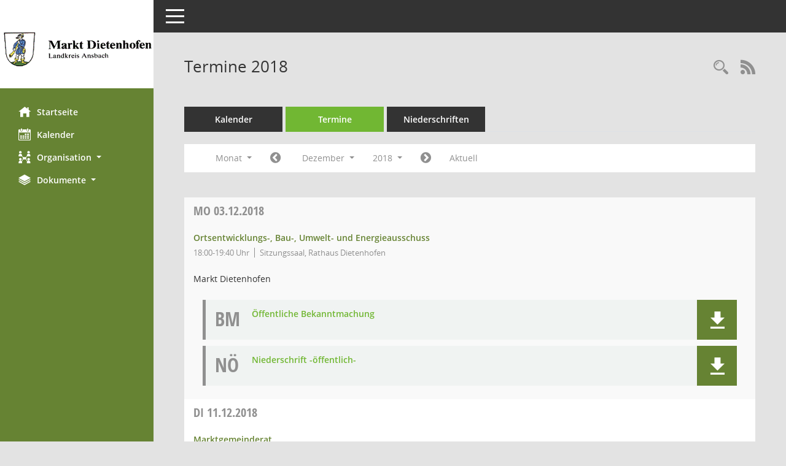

--- FILE ---
content_type: text/html; charset=UTF-8
request_url: https://buergerinfo.dietenhofen.de/si0046.php?__cjahr=2018&__cmonat=12&__canz=1&__cselect=278528
body_size: 5080
content:
<!DOCTYPE html><html lang="de"  x-ms-format-detection="none"><head><meta charset="utf-8"><meta http-equiv="X-UA-Compatible" content="IE=edge"><meta name="viewport" content="width=device-width, initial-scale=1"><meta name="description" content=""><meta name="author" content="Somacos GmbH & Co. KG,https://www.somacos.de, SessionNet Version 5.2.6 bi (Layout 6)"><meta name="sessionnet" content="V:050206"/><link rel="shortcut icon" href="im/browser.ico" type="image/x-icon"/><link rel="apple-touch-icon" href="im/somacos57.png" /><link rel="help" href="yhelp1.php" title="Hilfe" /><link rel="start" href="info.php" title="Startseite" /><title>SessionNet | Termine 2018</title>
<script>var smcGLOBAL_FUNCTION_STATUS_LOGON = 1;var smcStatus_Logon = false;</script>
<script src="yjavascript.js"></script><script src="js/shopjavascript.js"></script><meta name="format-detection" content="telephone=no, date=no, address=no, email=no" /><link href="css/styles6.css" rel="stylesheet"><link href="css/styles5_3.css" rel="stylesheet"><link href="css/styles5fct.css" rel="stylesheet"><link href="config/layout/layout5/config.css" rel="stylesheet"><link id="smcglobalprintstyles" rel="stylesheet" type="text/css" media="print" href="css/styles5print.css"><link href="css/responsive.css" rel="stylesheet"><!--[if lt IE 9]><script src="js/smchtml5shiv.min.js"></script><script src="js/smcrespond.min.js"></script><![endif]--></head><body id="smc_body" class="smc-bodysmc-dg-body-2">
<!-- #wrapper --><div id="wrapper" class="smclayout smc_page_si0046_layout"><div id="sidebar-wrapper" role="navigation" aria-label="Hauptmenü" class="smc-nav-config smc-pr-n"><div class="logo smc-config-logo" style="background-color:white"><a href="info.php" title="Hier gelangen Sie zur Startseite dieser Webanwendung." aria-label="Hier gelangen Sie zur Startseite dieser Webanwendung." class="" ><img src="config/layout/layout5/logo.png" class="img-responsive smc-img-logo" alt="Logo" /></a></div><ul id="sidebar-nav" class="nav nav-pills nav-stacked"><li class="nav-item smc-nav-online"><a href="info.php" title="Hier gelangen Sie zur Startseite dieser Webanwendung." aria-label="Hier gelangen Sie zur Startseite dieser Webanwendung." class="nav-link smcmenu1 smc-ct1" ><i class="smc smc-home" aria-hidden="true"></i>Startseite</a></li> <li class="nav-item smc-nav-online"><a href="si0040.php?__cmandant=2" title="Diese Seite enth&auml;lt eine kalendarische &Uuml;bersicht der Sitzungstermine f&uuml;r einen Monat." aria-label="Diese Seite enth&auml;lt eine kalendarische &Uuml;bersicht der Sitzungstermine f&uuml;r einen Monat." class="nav-link smcmenu1 smc-ct1" ><i class="smc smc-calendar" aria-hidden="true"></i>Kalender</a></li> <li class="nav-item smc-nav-online"><a aria-expanded="false" role="button" data-toggle="collapse" data-target="#smc_nav_group_sub_org" id="smc_nav_group_org" href="#"><span><i class="smc smc-network-connection" aria-hidden="true"></i>Organisation</span> <span class="caret"></span></a><ul class="nav collapse" role="menu" id="smc_nav_group_sub_org" aria-labelledby="smc_nav_group_org"><li class="smc-nav-link"><a href="kp0040.php?__kgrnr=1" title="Diese Seite zeigt Details zu einem Gremium an. Neben allgemeinen Informationen sehen Sie, welche Mitglieder dem Gremium zugeordnet sind. Sie erhalten u.a. die M&ouml;glichkeit, die Sitzungen und Beschl&uuml;sse des Gremiums abzurufen." aria-label="Diese Seite zeigt Details zu einem Gremium an. Neben allgemeinen Informationen sehen Sie, welche Mitglieder dem Gremium zugeordnet sind. Sie erhalten u.a. die M&ouml;glichkeit, die Sitzungen und Beschl&uuml;sse des Gremiums abzurufen." class="" >Marktgemeinderat</a></li><li class="smc-nav-link"><a href="gr0040.php" title="Diese Seite zeigt eine Liste der Gremien, f&uuml;r die im Sitzungsdienst Informationen verwaltet werden. Als Filter stehen die Zeitr&auml;ume zur Verf&uuml;gung." aria-label="Diese Seite zeigt eine Liste der Gremien, f&uuml;r die im Sitzungsdienst Informationen verwaltet werden. Als Filter stehen die Zeitr&auml;ume zur Verf&uuml;gung." class="" >Gremien</a></li></ul></li><li class="nav-item smc-nav-online"><a aria-expanded="false" role="button" data-toggle="collapse" data-target="#smc_nav_group_sub_doc" id="smc_nav_group_doc" href="#"><span><i class="smc smc-paper-stack" aria-hidden="true"></i>Dokumente</span> <span class="caret"></span></a><ul class="nav collapse" role="menu" id="smc_nav_group_sub_doc" aria-labelledby="smc_nav_group_doc"><li class="smc-nav-link"><a href="do0040.php?__cstart=30" title="Diese Seite liefert eine &Uuml;bersicht von Dokumenten. Die Anzeige ist standardm&auml;&szlig;ig auf die zuletzt freigegebenen Dokumente beschr&auml;nkt. Sie kann per Men&uuml;punkt schrittweise erweitert werden." aria-label="Diese Seite liefert eine &Uuml;bersicht von Dokumenten. Die Anzeige ist standardm&auml;&szlig;ig auf die zuletzt freigegebenen Dokumente beschr&auml;nkt. Sie kann per Men&uuml;punkt schrittweise erweitert werden." class="" >Aktuelle Dokumente</a></li></ul></li>
</ul><!-- /Sidebar ende smcnav mandatos --></div>
<div id="page-content-wrapper">
<nav id="top-bar" class="navbar navbar-inverse" aria-label="Auswahlmenü"><div id="menu-toggle" class="collapsed" title="Navigation ein- bzw. ausblenden"><span class="sr-only">Toggle navigation</span><span class="icon-bar"></span><span class="icon-bar"></span><span class="icon-bar"></span></div><ul class="nav navbar-nav navbar-right">

</ul></nav>

<div class="page-title" role="navigation" aria-label="Seitentitel und Oberes Menü"><ul class="nav nav-pills smc-nav-actions float-right smc-pr-n" aria-label="Oberes Menü"><li><a href="recherche.php" title="Rechercheauswahl anzeigen" aria-label="Rechercheauswahl anzeigen" class="" ><i class="smc smc-magnifier" aria-hidden="true"></i><span class="sr-only">Rechercheauswahl</span></a></li><li><a href="rssfeed.php?filter=s" title="RSS-Newsfeed abrufen" class="nav-link"><i class="smc smc-rss" aria-hidden="true"></i><span class="sr-only">RSS-Feed</span></a></li></ul><h1 class="smc_h1">Termine 2018</h1></div>

<div id="page-content" role="main" aria-label="Informationen">
<ul class="nav nav-tabs smcnoprint" id="smcregister" aria-label="Tab Navigation">
<li class="nav-item"><a href="si0040.php?__cmandant=2" title="Diese Seite enth&auml;lt eine kalendarische &Uuml;bersicht der Sitzungstermine f&uuml;r einen Monat." aria-label="Diese Seite enth&auml;lt eine kalendarische &Uuml;bersicht der Sitzungstermine f&uuml;r einen Monat." class="nav-link" >Kalender</a></li><li class="nav-item active smc-ct1" aria-selected="true"><a href="si0046.php" title="Diese Seite enth&auml;lt eine kompakte &Uuml;bersicht der Sitzungstermine. Sie enth&auml;lt die M&ouml;glichkeit, verschiedene Zeitr&auml;ume f&uuml;r die Sitzungsdarstellung zu w&auml;hlen." aria-label="Diese Seite enth&auml;lt eine kompakte &Uuml;bersicht der Sitzungstermine. Sie enth&auml;lt die M&ouml;glichkeit, verschiedene Zeitr&auml;ume f&uuml;r die Sitzungsdarstellung zu w&auml;hlen." class="nav-link" >Termine</a></li><li class="nav-item"><a href="si0046.php?__cselect=147456&smcdatefct=q&smccont=12" title="Diese Seite enth&auml;lt eine kompakte &Uuml;bersicht der Sitzungen mit Freigabe für die Niederschrift. Sie enth&auml;lt die M&ouml;glichkeit, verschiedene Zeitr&auml;ume f&uuml;r die Sitzungsdarstellung zu w&auml;hlen." aria-label="Diese Seite enth&auml;lt eine kompakte &Uuml;bersicht der Sitzungen mit Freigabe für die Niederschrift. Sie enth&auml;lt die M&ouml;glichkeit, verschiedene Zeitr&auml;ume f&uuml;r die Sitzungsdarstellung zu w&auml;hlen." class="nav-link" >Niederschriften</a></li>
</ul>
<div id="smcfiltermenu" class="smcnoprint smc-filter-bar"><ul class="nav nav-pills">

<li class="nav-item dropdown xxx"><a aria-expanded="false" aria-haspopup="true" role="button" data-toggle="dropdown" class="nav-link dropdown-toggle" href="#">Monat <span class="caret"></span></a><ul class="smcfiltermenu_g8 dropdown-menu dropdown-menu-right"><a class="dropdown-item smcfiltermenu" href="si0046.php?__cselect=81920&__cfid=65536&__cjahr=2018&__canz=12&__cmonat=1" title="Jahr">Jahr</a><a class="dropdown-item smcfiltermenu" href="si0046.php?__cselect=147456&__cfid=131072&__cjahr=2018&__cmonat=10&__canz=3" title="Quartal">Quartal</a><a class="dropdown-item smcfiltermenuselected" href="si0046.php?__cselect=278528&__cfid=262144&__cjahr=2018&__cmonat=12&__canz=1" title="Monat">Monat</a></ul></li><li class="nav-item"><a href="si0046.php?__cjahr=2018&__cmonat=11&__canz=1&__cselect=278528" title="Jahr: 2018 Monat: 11" aria-label="Jahr: 2018 Monat: 11" class="nav-link smcfiltermenuprev" ><i class="fa fa-chevron-circle-left smcfontawesome"></i></a></li>
<li class="nav-item dropdown"><a id="smce09060000000012" aria-expanded="false" aria-haspopup="true" aria-label="Monat auswählen" title="Monat auswählen" role="button" data-toggle="dropdown" class="nav-link dropdown-toggle" href="#">Dezember <span class="caret"></span></a><div class="smcfiltermenumonth debug_l6_e dropdown-menu dropdown-menu-right" aria-labelledby="smce09060000000012"><a href="si0046.php?__cjahr=2018&__cmonat=1&__canz=1&__cselect=278528" title="Jahr: 2018 Monat: 1" aria-label="Jahr: 2018 Monat: 1" class="dropdown-item smcfiltermenumonth debug_l6_b" >Januar</a><a href="si0046.php?__cjahr=2018&__cmonat=2&__canz=1&__cselect=278528" title="Jahr: 2018 Monat: 2" aria-label="Jahr: 2018 Monat: 2" class="dropdown-item smcfiltermenumonth debug_l6_b" >Februar</a><a href="si0046.php?__cjahr=2018&__cmonat=3&__canz=1&__cselect=278528" title="Jahr: 2018 Monat: 3" aria-label="Jahr: 2018 Monat: 3" class="dropdown-item smcfiltermenumonth debug_l6_b" >M&auml;rz</a><a href="si0046.php?__cjahr=2018&__cmonat=4&__canz=1&__cselect=278528" title="Jahr: 2018 Monat: 4" aria-label="Jahr: 2018 Monat: 4" class="dropdown-item smcfiltermenumonth debug_l6_b" >April</a><a href="si0046.php?__cjahr=2018&__cmonat=5&__canz=1&__cselect=278528" title="Jahr: 2018 Monat: 5" aria-label="Jahr: 2018 Monat: 5" class="dropdown-item smcfiltermenumonth debug_l6_b" >Mai</a><a href="si0046.php?__cjahr=2018&__cmonat=6&__canz=1&__cselect=278528" title="Jahr: 2018 Monat: 6" aria-label="Jahr: 2018 Monat: 6" class="dropdown-item smcfiltermenumonth debug_l6_b" >Juni</a><a href="si0046.php?__cjahr=2018&__cmonat=7&__canz=1&__cselect=278528" title="Jahr: 2018 Monat: 7" aria-label="Jahr: 2018 Monat: 7" class="dropdown-item smcfiltermenumonth debug_l6_b" >Juli</a><a href="si0046.php?__cjahr=2018&__cmonat=8&__canz=1&__cselect=278528" title="Jahr: 2018 Monat: 8" aria-label="Jahr: 2018 Monat: 8" class="dropdown-item smcfiltermenumonth debug_l6_b" >August</a><a href="si0046.php?__cjahr=2018&__cmonat=9&__canz=1&__cselect=278528" title="Jahr: 2018 Monat: 9" aria-label="Jahr: 2018 Monat: 9" class="dropdown-item smcfiltermenumonth debug_l6_b" >September</a><a href="si0046.php?__cjahr=2018&__cmonat=10&__canz=1&__cselect=278528" title="Jahr: 2018 Monat: 10" aria-label="Jahr: 2018 Monat: 10" class="dropdown-item smcfiltermenumonth debug_l6_b" >Oktober</a><a href="si0046.php?__cjahr=2018&__cmonat=11&__canz=1&__cselect=278528" title="Jahr: 2018 Monat: 11" aria-label="Jahr: 2018 Monat: 11" class="dropdown-item smcfiltermenumonth debug_l6_b" >November</a><a href="si0046.php?__cjahr=2018&__cmonat=12&__canz=1&__cselect=278528" title="Jahr: 2018 Monat: 12" aria-label="Jahr: 2018 Monat: 12" class="dropdown-item smcfiltermenumonth debug_l6_b" >Dezember</a></div></li><li class="nav-item clearfix visible-xs-block"></li>
<li class="nav-item dropdown smc-dropdown-short"><a id="smce09060000000001" aria-expanded="false" aria-haspopup="true" aria-label="Jahr auswählen" title="Jahr auswählen" role="button" data-toggle="dropdown" class="nav-link dropdown-toggle" href="#">2018 <span class="caret"></span></a><div class="smcfiltermenuyear dropdown-menu dropdown-menu-right" aria-labelledby="smce09060000000001"><a href="si0046.php?__cjahr=2028&__cmonat=12&__canz=1&__cselect=278528" title="Jahr: 2028 Monat: 12" aria-label="Jahr: 2028 Monat: 12" class="dropdown-item smcfiltermenuyear" >2028</a><a href="si0046.php?__cjahr=2027&__cmonat=12&__canz=1&__cselect=278528" title="Jahr: 2027 Monat: 12" aria-label="Jahr: 2027 Monat: 12" class="dropdown-item smcfiltermenuyear" >2027</a><a href="si0046.php?__cjahr=2026&__cmonat=12&__canz=1&__cselect=278528" title="Jahr: 2026 Monat: 12" aria-label="Jahr: 2026 Monat: 12" class="dropdown-item smcfiltermenuyear smcfiltermenuyearnow" >2026</a><a href="si0046.php?__cjahr=2025&__cmonat=12&__canz=1&__cselect=278528" title="Jahr: 2025 Monat: 12" aria-label="Jahr: 2025 Monat: 12" class="dropdown-item smcfiltermenuyear" >2025</a><a href="si0046.php?__cjahr=2024&__cmonat=12&__canz=1&__cselect=278528" title="Jahr: 2024 Monat: 12" aria-label="Jahr: 2024 Monat: 12" class="dropdown-item smcfiltermenuyear" >2024</a><a href="si0046.php?__cjahr=2023&__cmonat=12&__canz=1&__cselect=278528" title="Jahr: 2023 Monat: 12" aria-label="Jahr: 2023 Monat: 12" class="dropdown-item smcfiltermenuyear" >2023</a><a href="si0046.php?__cjahr=2022&__cmonat=12&__canz=1&__cselect=278528" title="Jahr: 2022 Monat: 12" aria-label="Jahr: 2022 Monat: 12" class="dropdown-item smcfiltermenuyear" >2022</a><a href="si0046.php?__cjahr=2021&__cmonat=12&__canz=1&__cselect=278528" title="Jahr: 2021 Monat: 12" aria-label="Jahr: 2021 Monat: 12" class="dropdown-item smcfiltermenuyear" >2021</a><a href="si0046.php?__cjahr=2020&__cmonat=12&__canz=1&__cselect=278528" title="Jahr: 2020 Monat: 12" aria-label="Jahr: 2020 Monat: 12" class="dropdown-item smcfiltermenuyear" >2020</a><a href="si0046.php?__cjahr=2019&__cmonat=12&__canz=1&__cselect=278528" title="Jahr: 2019 Monat: 12" aria-label="Jahr: 2019 Monat: 12" class="dropdown-item smcfiltermenuyear" >2019</a><a href="si0046.php?__cjahr=2018&__cmonat=12&__canz=1&__cselect=278528" title="Jahr: 2018 Monat: 12" aria-label="Jahr: 2018 Monat: 12" class="dropdown-item smcfiltermenuyear smcfiltermenuselected" >2018</a><a href="si0046.php?__cjahr=2017&__cmonat=12&__canz=1&__cselect=278528" title="Jahr: 2017 Monat: 12" aria-label="Jahr: 2017 Monat: 12" class="dropdown-item smcfiltermenuyear" >2017</a><a href="si0046.php?__cjahr=2016&__cmonat=12&__canz=1&__cselect=278528" title="Jahr: 2016 Monat: 12" aria-label="Jahr: 2016 Monat: 12" class="dropdown-item smcfiltermenuyear" >2016</a><a href="si0046.php?__cjahr=2015&__cmonat=12&__canz=1&__cselect=278528" title="Jahr: 2015 Monat: 12" aria-label="Jahr: 2015 Monat: 12" class="dropdown-item smcfiltermenuyear" >2015</a><a href="si0046.php?__cjahr=2014&__cmonat=12&__canz=1&__cselect=278528" title="Jahr: 2014 Monat: 12" aria-label="Jahr: 2014 Monat: 12" class="dropdown-item smcfiltermenuyear" >2014</a><a href="si0046.php?__cjahr=2013&__cmonat=12&__canz=1&__cselect=278528" title="Jahr: 2013 Monat: 12" aria-label="Jahr: 2013 Monat: 12" class="dropdown-item smcfiltermenuyear" >2013</a><a href="si0046.php?__cjahr=2012&__cmonat=12&__canz=1&__cselect=278528" title="Jahr: 2012 Monat: 12" aria-label="Jahr: 2012 Monat: 12" class="dropdown-item smcfiltermenuyear" >2012</a><a href="si0046.php?__cjahr=2011&__cmonat=12&__canz=1&__cselect=278528" title="Jahr: 2011 Monat: 12" aria-label="Jahr: 2011 Monat: 12" class="dropdown-item smcfiltermenuyear" >2011</a><a href="si0046.php?__cjahr=2010&__cmonat=12&__canz=1&__cselect=278528" title="Jahr: 2010 Monat: 12" aria-label="Jahr: 2010 Monat: 12" class="dropdown-item smcfiltermenuyear" >2010</a><a href="si0046.php?__cjahr=2009&__cmonat=12&__canz=1&__cselect=278528" title="Jahr: 2009 Monat: 12" aria-label="Jahr: 2009 Monat: 12" class="dropdown-item smcfiltermenuyear" >2009</a><a href="si0046.php?__cjahr=2008&__cmonat=12&__canz=1&__cselect=278528" title="Jahr: 2008 Monat: 12" aria-label="Jahr: 2008 Monat: 12" class="dropdown-item smcfiltermenuyear" >2008</a><a href="si0046.php?__cjahr=2007&__cmonat=12&__canz=1&__cselect=278528" title="Jahr: 2007 Monat: 12" aria-label="Jahr: 2007 Monat: 12" class="dropdown-item smcfiltermenuyear" >2007</a><a href="si0046.php?__cjahr=2006&__cmonat=12&__canz=1&__cselect=278528" title="Jahr: 2006 Monat: 12" aria-label="Jahr: 2006 Monat: 12" class="dropdown-item smcfiltermenuyear" >2006</a><a href="si0046.php?__cjahr=2005&__cmonat=12&__canz=1&__cselect=278528" title="Jahr: 2005 Monat: 12" aria-label="Jahr: 2005 Monat: 12" class="dropdown-item smcfiltermenuyear" >2005</a><a href="si0046.php?__cjahr=2004&__cmonat=12&__canz=1&__cselect=278528" title="Jahr: 2004 Monat: 12" aria-label="Jahr: 2004 Monat: 12" class="dropdown-item smcfiltermenuyear" >2004</a><a href="si0046.php?__cjahr=2003&__cmonat=12&__canz=1&__cselect=278528" title="Jahr: 2003 Monat: 12" aria-label="Jahr: 2003 Monat: 12" class="dropdown-item smcfiltermenuyear" >2003</a><a href="si0046.php?__cjahr=2002&__cmonat=12&__canz=1&__cselect=278528" title="Jahr: 2002 Monat: 12" aria-label="Jahr: 2002 Monat: 12" class="dropdown-item smcfiltermenuyear" >2002</a><a href="si0046.php?__cjahr=2001&__cmonat=12&__canz=1&__cselect=278528" title="Jahr: 2001 Monat: 12" aria-label="Jahr: 2001 Monat: 12" class="dropdown-item smcfiltermenuyear" >2001</a><a href="si0046.php?__cjahr=2000&__cmonat=12&__canz=1&__cselect=278528" title="Jahr: 2000 Monat: 12" aria-label="Jahr: 2000 Monat: 12" class="dropdown-item smcfiltermenuyear" >2000</a></div></li><li class="nav-item clearfix visible-xs-block"></li>
<li class="nav-item"><a href="si0046.php?__cjahr=2019&__cmonat=1&__canz=1&__cselect=278528" title="Jahr: 2019 Monat: 1" aria-label="Jahr: 2019 Monat: 1" class="nav-link smcfiltermenunext debug_l6_13" ><i class="fa fa-chevron-circle-right smcfontawesome"></i></a></li><li class="nav-item"><a href="si0046.php?__cjahr=2026&__cmonat=1&__canz=1&__cselect=278528" title="Monat: Aktuell" aria-label="Monat: Aktuell" class="nav-link smcfiltermenunow smcdebugnow3" >Aktuell</a></li>
<li class="nav-item clearfix visible-xs-block"></li>
</ul>
</div>
<br />
<!-- table-responsive --><table id="smc_page_si0046_contenttable1" class="table table-striped smc-table smc-table-striped smc-table-responsive smctablesitzungen">
<thead class="smc-t-r-l"><tr><th class="sidat_tag"><a href="si0046.php?__osidat=d&__osisb=a&__cjahr=2018&__cmonat=12&__canz=1&__cselect=278528" title="Sortieren: nach Tag absteigend" aria-label="Sortieren: nach Tag absteigend" class="" >Tag</a>&nbsp;&nbsp;<span class="smc-pr-n"><a href="si0046.php?__osidat=d&__osisb=a&__cjahr=2018&__cmonat=12&__canz=1&__cselect=278528" title="Sortieren: nach Tag absteigend" aria-label="Sortieren: nach Tag absteigend" class="" ><i class="fa fa-sort-desc" aria-hidden="true"></i></a></span></th><th class="silink">Sitzung</th><th class="sipagel">Mandant</th><th class="sidocs">Dokumente</th>
</tr><!-- /tr-responsive --></thead>
<tbody>
<tr class="smc-t-r-l"><td data-label="&nbsp;" class="smc-t-cl991 sidat_tag"><a title="Montag" class="weekday smc-1x "><span class="smc-weekday-short smc-text-inline-991">Mo&nbsp;</span>03.12.2018</a></td><td data-label="Sitzung" class="smc-t-cl991 silink"><div class="smc-el-h "><a href="si0057.php?__ksinr=240" title="Details anzeigen: Ortsentwicklungs-, Bau-, Umwelt- und Energieausschuss 03.12.2018" aria-label="Details anzeigen: Ortsentwicklungs-, Bau-, Umwelt- und Energieausschuss 03.12.2018" class="smc-link-normal smc_doc smc_datatype_si" >Ortsentwicklungs-, Bau-, Umwelt- und Energieausschuss</a></div><ul class="smc-dg-31 list-inline smc-detail-list"><li class="list-inline-item">18:00-19:40&nbsp;Uhr</li><li class="list-inline-item">Sitzungssaal, Rathaus Dietenhofen</li></ul></td><td data-label="Mandant" class="smc-t-cl991 sipagel">Markt Dietenhofen</td><td class="smc-t-cl991 sidocs"><div class="smc-dg-11-call9 smc-documents smc-pr-n row smc-doc-dakurz-box smc-doc-size-2 flex-column">
<div id="smcy00090000023160" class="col-lg-6 smc-d-el"><div id="smcb00090000023160" class="smc-xxdat smc-default default smc-box-type-1"><div class="smc smc-doc-icon"><i class="smc smc-doc-dakurz smc-doc-dakurz-1 smc-doc-symbol  smc_field_danr_6" aria-hidden="true">BM</i></div><div class="smc-doc-content smc-doc-fct-2"><div id="smcg00090000023160"  class="smc-action-group smc-action-group-lg ml-auto" role="group"><a href="getfile.php?id=23160&type=do" title="Dokument Download Dateityp: pdf" aria-label="Dokument Download Dateityp: pdf" role="button" class="btn btn-blue" id="smcs00090000023160" ><i role="button" class="smc smc-download" aria-hidden="true"></i></a></div><div class="smc-el-h smc-dg-a3 smc-text-block-991 smc-t-r991"><a href="getfile.php?id=23160&type=do" title="Dokument Download Dateityp: pdf" aria-label="Dokument Download Dateityp: pdf" class="smc-dg-a3 smc-text-block-991 smc-t-r991" >Öffentliche Bekanntmachung</a></div></div></div>
</div>
<div id="smcy00090000023347" class="col-lg-6 smc-d-el"><div id="smcb00090000023347" class="smc-xxdat smc-default default smc-box-type-1"><div class="smc smc-doc-icon"><i class="smc smc-doc-dakurz smc-doc-dakurz-1 smc-doc-symbol  smc_field_danr_5" aria-hidden="true">NÖ</i></div><div class="smc-doc-content smc-doc-fct-2"><div id="smcg00090000023347"  class="smc-action-group smc-action-group-lg ml-auto" role="group"><a href="getfile.php?id=23347&type=do" title="Dokument Download Dateityp: pdf" aria-label="Dokument Download Dateityp: pdf" role="button" class="btn btn-blue" id="smcs00090000023347" ><i role="button" class="smc smc-download" aria-hidden="true"></i></a></div><div class="smc-el-h smc-dg-a3 smc-text-block-991 smc-t-r991"><a href="getfile.php?id=23347&type=do" title="Dokument Download Dateityp: pdf" aria-label="Dokument Download Dateityp: pdf" class="smc-dg-a3 smc-text-block-991 smc-t-r991" >Niederschrift -öffentlich-</a></div></div></div>
</div>
<!--SMCPHDOCFCT--></div></td>
</tr>
<tr class="smc-t-r-l"><td data-label="&nbsp;" class="smc-t-cl991 sidat_tag"><a title="Dienstag" class="weekday smc-1x "><span class="smc-weekday-short smc-text-inline-991">Di&nbsp;</span>11.12.2018</a></td><td data-label="Sitzung" class="smc-t-cl991 silink"><div class="smc-el-h "><a href="si0057.php?__ksinr=212" title="Details anzeigen: Marktgemeinderat 11.12.2018" aria-label="Details anzeigen: Marktgemeinderat 11.12.2018" class="smc-link-normal smc_doc smc_datatype_si" >Marktgemeinderat</a></div><ul class="smc-dg-31 list-inline smc-detail-list"><li class="list-inline-item">19:00-21:50&nbsp;Uhr</li><li class="list-inline-item">Sitzungssaal, Rathaus Dietenhofen</li></ul></td><td data-label="Mandant" class="smc-t-cl991 sipagel">Markt Dietenhofen</td><td class="smc-t-cl991 sidocs"><div class="smc-dg-11-call9 smc-documents smc-pr-n row smc-doc-dakurz-box smc-doc-size-2 flex-column">
<div id="smcy00090000023327" class="col-lg-6 smc-d-el"><div id="smcb00090000023327" class="smc-xxdat smc-default default smc-box-type-1"><div class="smc smc-doc-icon"><i class="smc smc-doc-dakurz smc-doc-dakurz-1 smc-doc-symbol  smc_field_danr_6" aria-hidden="true">BM</i></div><div class="smc-doc-content smc-doc-fct-2"><div id="smcg00090000023327"  class="smc-action-group smc-action-group-lg ml-auto" role="group"><a href="getfile.php?id=23327&type=do" title="Dokument Download Dateityp: pdf" aria-label="Dokument Download Dateityp: pdf" role="button" class="btn btn-blue" id="smcs00090000023327" ><i role="button" class="smc smc-download" aria-hidden="true"></i></a></div><div class="smc-el-h smc-dg-a3 smc-text-block-991 smc-t-r991"><a href="getfile.php?id=23327&type=do" title="Dokument Download Dateityp: pdf" aria-label="Dokument Download Dateityp: pdf" class="smc-dg-a3 smc-text-block-991 smc-t-r991" >Öffentliche Bekanntmachung</a></div></div></div>
</div>
<div id="smcy00090000023418" class="col-lg-6 smc-d-el"><div id="smcb00090000023418" class="smc-xxdat smc-default default smc-box-type-1"><div class="smc smc-doc-icon"><i class="smc smc-doc-dakurz smc-doc-dakurz-1 smc-doc-symbol  smc_field_danr_5" aria-hidden="true">NÖ</i></div><div class="smc-doc-content smc-doc-fct-2"><div id="smcg00090000023418"  class="smc-action-group smc-action-group-lg ml-auto" role="group"><a href="getfile.php?id=23418&type=do" title="Dokument Download Dateityp: pdf" aria-label="Dokument Download Dateityp: pdf" role="button" class="btn btn-blue" id="smcs00090000023418" ><i role="button" class="smc smc-download" aria-hidden="true"></i></a></div><div class="smc-el-h smc-dg-a3 smc-text-block-991 smc-t-r991"><a href="getfile.php?id=23418&type=do" title="Dokument Download Dateityp: pdf" aria-label="Dokument Download Dateityp: pdf" class="smc-dg-a3 smc-text-block-991 smc-t-r991" >Niederschrift -öffentlich-</a></div></div></div>
</div>
<!--SMCPHDOCFCT--></div></td>
</tr>
</tbody>
</table><!-- /table-responsive -->

</div><!-- /page-content-1 -->
</div><!-- /page-content-wrapper -->
<footer aria-label="Fusszeile mit Seiteninformationen"><div class="d-flex justify-content-between"><div id="smcmenubottom" title="Diese Men&uuml;leiste enth&auml;lt Funktionen f&uuml;r die Steuerung der aktuellen Seite."><ul class="list-inline"><li class="list-inline-item"><i class="fa fa-database" aria-hidden="true"></i>&nbsp;2&nbsp;S&auml;tze</li><li><i class="fa fa-clock-o" aria-hidden="true"></i>&nbsp;letzte &Auml;nderung:&nbsp;20.01.2026 20:00:43</li></ul></div><div id="smcsomacosinfo" class="text-right"><span lang="en">Software: </span><a href="https://somacos.de/loesungen/sitzungsmanagement/session/" class="smc-link-normal" target="_blank" title="Zum Hersteller dieser Sitzungsdienst-Software: Somacos GmbH &amp; Co. KG - in einem neuen Browserfenster">Sitzungsdienst <span lang="en">Session</span><span class="sr-only">(Wird in neuem Fenster geöffnet)</span></a></div></div><div id="smcmenubottom2" class="smc-menu-bottom"><ul class="list-inline smc-detail-list"><li class="list-inline-item"><a href="https://www.dietenhofen.de" class="smc-link-normal" target=_blank>&copy; 2022 Markt Dietenhofen</a></li><li class="list-inline-item"><a href="https://www.dietenhofen.de/datenschutz" class="smc-link-normal" target=_blank>Datenschutz</a></li><li class="list-inline-item"><a href="https://www.dietenhofen.de/impressum" class="smc-link-normal" target=_blank>Impressum</a></li><li class="list-inline-item">Umsetzung: <a href="https://www.digitalfabriX.de" class="smc-link-normal" target=_blank>digitalfabriX GmbH</a></li></ul></div></footer>
</div><!-- /wrapper -->
<script src="js/smcjquery_min.js?v=3.5.1"></script>
<script src="js/smcpopper_min.js"></script>
<script src="js/smcbootstrap.bundle.min.js"></script>
<script src="js/smcmvc1.js"></script>		<!-- Menu Toggle Script -->
		<script>
		//Menu Toggle Script Variante "Nav bei < 991 dynamisch" (2):
		$("#menu-toggle").click(function (e) {
			    e.preventDefault();
			    //alert('toggled');
			    $("#wrapper").toggleClass("toggled");
		});
			    document.addEventListener('DOMContentLoaded', function () {
				        $(window).on('resize', updateToggle);
				        updateToggle();
			    });
		    function updateToggle() {
			        if ($(window).width() < 991) {
				            $('#wrapper').addClass('toggled');
			        }
		    }
		    function runToggle() {
			        //Einklappen erzwingen:
			        //alert('runtoggle 2');
			        $('#wrapper').addClass('toggled');
		    }
		</script>

<script>
function smcGlobalGKI2(){return '767885247';}function smcGlobalSMCLAYOUT(){return 'wrapper';}function smcGlobal_AJAX_KEINRECHT(){return 'ajax.0';}function smcGlobalDebug(){return false;}
</script>
</body></html>